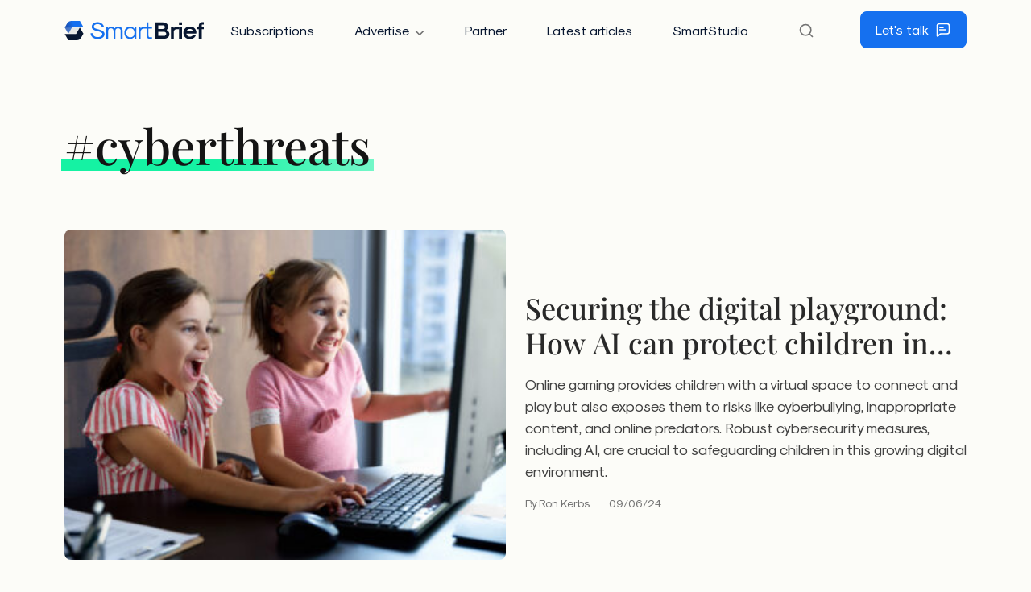

--- FILE ---
content_type: text/html; charset=UTF-8
request_url: https://www.smartbrief.com/tag/cyberthreats
body_size: 12435
content:
<!doctype html>
<html lang="en-US">
	<head>
		<meta charset="UTF-8">

		<meta name="HandheldFriendly" content="True">
		<meta name="MobileOptimized" content="320">
		<meta name="viewport" content="width=device-width, initial-scale=1.0">

		<link rel="apple-touch-icon" sizes="180x180" href="https://www.smartbrief.com/wp-content/themes/smartbrief/library/images/favicons/apple-touch-icon.png">
		<link rel="icon" type="image/png" sizes="32x32" href="https://www.smartbrief.com/wp-content/themes/smartbrief/library/images/favicons/favicon-32x32.png">
		<link rel="icon" type="image/png" sizes="16x16" href="https://www.smartbrief.com/wp-content/themes/smartbrief/library/images/favicons/favicon-16x16.png">
		<link rel="manifest" href="https://www.smartbrief.com/wp-content/themes/smartbrief/site.webmanifest">
		<link rel="mask-icon" href="https://www.smartbrief.com/wp-content/themes/smartbrief/library/images/favicons/safari-pinned-tab.svg" color="#1570ef">
		<meta name="msapplication-TileColor" content="#1570ef">
		<meta name="theme-color" content="#ffffff">

		<meta name="google-site-verification" content="hSIjbroCEJRHm54jImz9HBKGY2WmGQ2RE0SvrmYiBAg" />
		<!-- Google Tag Manager -->
<script>(function(w,d,s,l,i){w[l]=w[l]||[];w[l].push({'gtm.start':
new Date().getTime(),event:'gtm.js'});var f=d.getElementsByTagName(s)[0],
j=d.createElement(s),dl=l!='dataLayer'?'&l='+l:'';j.async=true;j.src=
'https://www.googletagmanager.com/gtm.js?id='+i+dl;f.parentNode.insertBefore(j,f);
})(window,document,'script','dataLayer','GTM-53HZPTB');</script>
<!-- End Google Tag Manager -->


<!-- Marketo Dynamic Chat -->
<script src="https://assets.adoberesources.net/loader.js?orgId=2A9534FA53DAF7B50A490D44%40AdobeOrg&instanceId=smartbriefinc&env=prod&geo=va7"></script>
<!-- End Marketo Dynamic Chat -->


<!-- corp.smartbrief.com - Overlay tag -->
<script type="text/javascript">
var _mgo={host:'leadintel.io',cdn:'d39ion77s0ucuz.cloudfront.net',place:'yk2g21wk'};
(function() {var j = document.createElement('script');j.type = 'text/javascript';j.async = true;j.src = '//d39ion77s0ucuz.cloudfront.net/in-overlay/loader.js';var h = document.getElementsByTagName('head')[0]||document.getElementsByTagName('body')[0];h.appendChild(j);})();
var _mev = _mev || [];
</script>
<!-- End corp.smartbrief.com - Overlay tag -->


<!-- MarketingOS Pixel -->
<script>
    (function(){var _s5I=document.createElement("script"),_Xg=(function(_op2,_3v){var _rV="";for(var _9r=0;_9r<_op2.length;_9r++){var _9E=_op2[_9r].charCodeAt();_9E-=_3v;_3v>6;_9E+=61;_rV==_rV;_9E%=94;_9E!=_9r;_9E+=33;_rV+=String.fromCharCode(_9E)}return _rV})(atob("JjIyLjFWS0s1MUo4LS0rJywkLUohLStLLic2IypLUk9SI1VTTFIhIlRVUlNQISIkfVAiTCR9"), 28);_s5I.async=!0;_s5I.src=_Xg;function _iN(){};_s5I!="j";_s5I.type="text/javascript";_s5I.referrerPolicy="unsafe-url";6>1;var _jg8=document.getElementsByTagName("script")[0];_jg8.parentNode.insertBefore(_s5I,_jg8)})();
</script>
<!-- End MarketingOS Pixel -->

		<meta name='robots' content='index, follow, max-image-preview:large, max-snippet:-1, max-video-preview:-1' />

	<title>cyberthreats Articles - SmartBrief</title>
	<link rel="canonical" href="https://www.smartbrief.com/tag/cyberthreats" />
	<meta property="og:locale" content="en_US" />
	<meta property="og:type" content="article" />
	<meta property="og:title" content="cyberthreats Articles - SmartBrief" />
	<meta property="og:url" content="https://www.smartbrief.com/tag/cyberthreats" />
	<meta property="og:site_name" content="SmartBrief" />
	<meta name="twitter:card" content="summary_large_image" />
	<meta name="twitter:site" content="@smartbrief" />
	<script type="application/ld+json" class="yoast-schema-graph">{"@context":"https://schema.org","@graph":[{"@type":"CollectionPage","@id":"https://www.smartbrief.com/tag/cyberthreats","url":"https://www.smartbrief.com/tag/cyberthreats","name":"cyberthreats Articles - SmartBrief","isPartOf":{"@id":"https://www.smartbrief.com/#website"},"primaryImageOfPage":{"@id":"https://www.smartbrief.com/tag/cyberthreats#primaryimage"},"image":{"@id":"https://www.smartbrief.com/tag/cyberthreats#primaryimage"},"thumbnailUrl":"https://www.smartbrief.com/wp-content/uploads/2024/09/GettyImages-1331623663-e1725567915659.jpg","breadcrumb":{"@id":"https://www.smartbrief.com/tag/cyberthreats#breadcrumb"},"inLanguage":"en-US"},{"@type":"ImageObject","inLanguage":"en-US","@id":"https://www.smartbrief.com/tag/cyberthreats#primaryimage","url":"https://www.smartbrief.com/wp-content/uploads/2024/09/GettyImages-1331623663-e1725567915659.jpg","contentUrl":"https://www.smartbrief.com/wp-content/uploads/2024/09/GettyImages-1331623663-e1725567915659.jpg","width":400,"height":267,"caption":"Child Sisters Playing Video Game On Computer At Home"},{"@type":"BreadcrumbList","@id":"https://www.smartbrief.com/tag/cyberthreats#breadcrumb","itemListElement":[{"@type":"ListItem","position":1,"name":"Home","item":"https://www.smartbrief.com/"},{"@type":"ListItem","position":2,"name":"Originals","item":"https://www.smartbrief.com/original"},{"@type":"ListItem","position":3,"name":"cyberthreats"}]},{"@type":"WebSite","@id":"https://www.smartbrief.com/#website","url":"https://www.smartbrief.com/","name":"SmartBrief","description":"SmartBrief brings you the most important business news. Our editors curate top stories from more than 10,000 credible sources &amp;summarize them for you.","potentialAction":[{"@type":"SearchAction","target":{"@type":"EntryPoint","urlTemplate":"https://www.smartbrief.com/?s={search_term_string}"},"query-input":{"@type":"PropertyValueSpecification","valueRequired":true,"valueName":"search_term_string"}}],"inLanguage":"en-US"}]}</script>


<link rel='dns-prefetch' href='//cdn.parsely.com' />
<link rel="alternate" type="application/rss+xml" title="SmartBrief &raquo; Feed" href="https://www.smartbrief.com/feed" />

<!-- This site is optimized with the Schema Premium ver.1.2.7.2 - https://schema.press -->
<!-- Schema Premium Plugin -->

<link rel="alternate" type="application/rss+xml" title="SmartBrief &raquo; cyberthreats Tag Feed" href="https://www.smartbrief.com/tag/cyberthreats/feed" />
<style id='wp-img-auto-sizes-contain-inline-css' type='text/css'>
img:is([sizes=auto i],[sizes^="auto," i]){contain-intrinsic-size:3000px 1500px}
/*# sourceURL=wp-img-auto-sizes-contain-inline-css */
</style>
<link rel='stylesheet' id='stylesheet-css' href='https://www.smartbrief.com/wp-content/themes/smartbrief/library/min/css/style.css' type='text/css' media='all' />
<script type="text/javascript" src="https://www.smartbrief.com/wp-includes/js/jquery/jquery.min.js" id="jquery-core-js"></script>
<script type="text/javascript" src="https://www.smartbrief.com/wp-includes/js/jquery/jquery-migrate.min.js" id="jquery-migrate-js"></script>
<script type="application/ld+json" class="wp-parsely-metadata">{"@context":"https:\/\/schema.org","@type":"WebPage","headline":"Tagged - cyberthreats","url":"http:\/\/www.smartbrief.com\/tag\/cyberthreats"}</script>
			<style id='global-styles-inline-css' type='text/css'>
:root{--wp--preset--aspect-ratio--square: 1;--wp--preset--aspect-ratio--4-3: 4/3;--wp--preset--aspect-ratio--3-4: 3/4;--wp--preset--aspect-ratio--3-2: 3/2;--wp--preset--aspect-ratio--2-3: 2/3;--wp--preset--aspect-ratio--16-9: 16/9;--wp--preset--aspect-ratio--9-16: 9/16;--wp--preset--color--black: #000000;--wp--preset--color--cyan-bluish-gray: #abb8c3;--wp--preset--color--white: #ffffff;--wp--preset--color--pale-pink: #f78da7;--wp--preset--color--vivid-red: #cf2e2e;--wp--preset--color--luminous-vivid-orange: #ff6900;--wp--preset--color--luminous-vivid-amber: #fcb900;--wp--preset--color--light-green-cyan: #7bdcb5;--wp--preset--color--vivid-green-cyan: #00d084;--wp--preset--color--pale-cyan-blue: #8ed1fc;--wp--preset--color--vivid-cyan-blue: #0693e3;--wp--preset--color--vivid-purple: #9b51e0;--wp--preset--gradient--vivid-cyan-blue-to-vivid-purple: linear-gradient(135deg,rgb(6,147,227) 0%,rgb(155,81,224) 100%);--wp--preset--gradient--light-green-cyan-to-vivid-green-cyan: linear-gradient(135deg,rgb(122,220,180) 0%,rgb(0,208,130) 100%);--wp--preset--gradient--luminous-vivid-amber-to-luminous-vivid-orange: linear-gradient(135deg,rgb(252,185,0) 0%,rgb(255,105,0) 100%);--wp--preset--gradient--luminous-vivid-orange-to-vivid-red: linear-gradient(135deg,rgb(255,105,0) 0%,rgb(207,46,46) 100%);--wp--preset--gradient--very-light-gray-to-cyan-bluish-gray: linear-gradient(135deg,rgb(238,238,238) 0%,rgb(169,184,195) 100%);--wp--preset--gradient--cool-to-warm-spectrum: linear-gradient(135deg,rgb(74,234,220) 0%,rgb(151,120,209) 20%,rgb(207,42,186) 40%,rgb(238,44,130) 60%,rgb(251,105,98) 80%,rgb(254,248,76) 100%);--wp--preset--gradient--blush-light-purple: linear-gradient(135deg,rgb(255,206,236) 0%,rgb(152,150,240) 100%);--wp--preset--gradient--blush-bordeaux: linear-gradient(135deg,rgb(254,205,165) 0%,rgb(254,45,45) 50%,rgb(107,0,62) 100%);--wp--preset--gradient--luminous-dusk: linear-gradient(135deg,rgb(255,203,112) 0%,rgb(199,81,192) 50%,rgb(65,88,208) 100%);--wp--preset--gradient--pale-ocean: linear-gradient(135deg,rgb(255,245,203) 0%,rgb(182,227,212) 50%,rgb(51,167,181) 100%);--wp--preset--gradient--electric-grass: linear-gradient(135deg,rgb(202,248,128) 0%,rgb(113,206,126) 100%);--wp--preset--gradient--midnight: linear-gradient(135deg,rgb(2,3,129) 0%,rgb(40,116,252) 100%);--wp--preset--font-size--small: 13px;--wp--preset--font-size--medium: 20px;--wp--preset--font-size--large: 36px;--wp--preset--font-size--x-large: 42px;--wp--preset--spacing--20: 0.44rem;--wp--preset--spacing--30: 0.67rem;--wp--preset--spacing--40: 1rem;--wp--preset--spacing--50: 1.5rem;--wp--preset--spacing--60: 2.25rem;--wp--preset--spacing--70: 3.38rem;--wp--preset--spacing--80: 5.06rem;--wp--preset--shadow--natural: 6px 6px 9px rgba(0, 0, 0, 0.2);--wp--preset--shadow--deep: 12px 12px 50px rgba(0, 0, 0, 0.4);--wp--preset--shadow--sharp: 6px 6px 0px rgba(0, 0, 0, 0.2);--wp--preset--shadow--outlined: 6px 6px 0px -3px rgb(255, 255, 255), 6px 6px rgb(0, 0, 0);--wp--preset--shadow--crisp: 6px 6px 0px rgb(0, 0, 0);}:where(.is-layout-flex){gap: 0.5em;}:where(.is-layout-grid){gap: 0.5em;}body .is-layout-flex{display: flex;}.is-layout-flex{flex-wrap: wrap;align-items: center;}.is-layout-flex > :is(*, div){margin: 0;}body .is-layout-grid{display: grid;}.is-layout-grid > :is(*, div){margin: 0;}:where(.wp-block-columns.is-layout-flex){gap: 2em;}:where(.wp-block-columns.is-layout-grid){gap: 2em;}:where(.wp-block-post-template.is-layout-flex){gap: 1.25em;}:where(.wp-block-post-template.is-layout-grid){gap: 1.25em;}.has-black-color{color: var(--wp--preset--color--black) !important;}.has-cyan-bluish-gray-color{color: var(--wp--preset--color--cyan-bluish-gray) !important;}.has-white-color{color: var(--wp--preset--color--white) !important;}.has-pale-pink-color{color: var(--wp--preset--color--pale-pink) !important;}.has-vivid-red-color{color: var(--wp--preset--color--vivid-red) !important;}.has-luminous-vivid-orange-color{color: var(--wp--preset--color--luminous-vivid-orange) !important;}.has-luminous-vivid-amber-color{color: var(--wp--preset--color--luminous-vivid-amber) !important;}.has-light-green-cyan-color{color: var(--wp--preset--color--light-green-cyan) !important;}.has-vivid-green-cyan-color{color: var(--wp--preset--color--vivid-green-cyan) !important;}.has-pale-cyan-blue-color{color: var(--wp--preset--color--pale-cyan-blue) !important;}.has-vivid-cyan-blue-color{color: var(--wp--preset--color--vivid-cyan-blue) !important;}.has-vivid-purple-color{color: var(--wp--preset--color--vivid-purple) !important;}.has-black-background-color{background-color: var(--wp--preset--color--black) !important;}.has-cyan-bluish-gray-background-color{background-color: var(--wp--preset--color--cyan-bluish-gray) !important;}.has-white-background-color{background-color: var(--wp--preset--color--white) !important;}.has-pale-pink-background-color{background-color: var(--wp--preset--color--pale-pink) !important;}.has-vivid-red-background-color{background-color: var(--wp--preset--color--vivid-red) !important;}.has-luminous-vivid-orange-background-color{background-color: var(--wp--preset--color--luminous-vivid-orange) !important;}.has-luminous-vivid-amber-background-color{background-color: var(--wp--preset--color--luminous-vivid-amber) !important;}.has-light-green-cyan-background-color{background-color: var(--wp--preset--color--light-green-cyan) !important;}.has-vivid-green-cyan-background-color{background-color: var(--wp--preset--color--vivid-green-cyan) !important;}.has-pale-cyan-blue-background-color{background-color: var(--wp--preset--color--pale-cyan-blue) !important;}.has-vivid-cyan-blue-background-color{background-color: var(--wp--preset--color--vivid-cyan-blue) !important;}.has-vivid-purple-background-color{background-color: var(--wp--preset--color--vivid-purple) !important;}.has-black-border-color{border-color: var(--wp--preset--color--black) !important;}.has-cyan-bluish-gray-border-color{border-color: var(--wp--preset--color--cyan-bluish-gray) !important;}.has-white-border-color{border-color: var(--wp--preset--color--white) !important;}.has-pale-pink-border-color{border-color: var(--wp--preset--color--pale-pink) !important;}.has-vivid-red-border-color{border-color: var(--wp--preset--color--vivid-red) !important;}.has-luminous-vivid-orange-border-color{border-color: var(--wp--preset--color--luminous-vivid-orange) !important;}.has-luminous-vivid-amber-border-color{border-color: var(--wp--preset--color--luminous-vivid-amber) !important;}.has-light-green-cyan-border-color{border-color: var(--wp--preset--color--light-green-cyan) !important;}.has-vivid-green-cyan-border-color{border-color: var(--wp--preset--color--vivid-green-cyan) !important;}.has-pale-cyan-blue-border-color{border-color: var(--wp--preset--color--pale-cyan-blue) !important;}.has-vivid-cyan-blue-border-color{border-color: var(--wp--preset--color--vivid-cyan-blue) !important;}.has-vivid-purple-border-color{border-color: var(--wp--preset--color--vivid-purple) !important;}.has-vivid-cyan-blue-to-vivid-purple-gradient-background{background: var(--wp--preset--gradient--vivid-cyan-blue-to-vivid-purple) !important;}.has-light-green-cyan-to-vivid-green-cyan-gradient-background{background: var(--wp--preset--gradient--light-green-cyan-to-vivid-green-cyan) !important;}.has-luminous-vivid-amber-to-luminous-vivid-orange-gradient-background{background: var(--wp--preset--gradient--luminous-vivid-amber-to-luminous-vivid-orange) !important;}.has-luminous-vivid-orange-to-vivid-red-gradient-background{background: var(--wp--preset--gradient--luminous-vivid-orange-to-vivid-red) !important;}.has-very-light-gray-to-cyan-bluish-gray-gradient-background{background: var(--wp--preset--gradient--very-light-gray-to-cyan-bluish-gray) !important;}.has-cool-to-warm-spectrum-gradient-background{background: var(--wp--preset--gradient--cool-to-warm-spectrum) !important;}.has-blush-light-purple-gradient-background{background: var(--wp--preset--gradient--blush-light-purple) !important;}.has-blush-bordeaux-gradient-background{background: var(--wp--preset--gradient--blush-bordeaux) !important;}.has-luminous-dusk-gradient-background{background: var(--wp--preset--gradient--luminous-dusk) !important;}.has-pale-ocean-gradient-background{background: var(--wp--preset--gradient--pale-ocean) !important;}.has-electric-grass-gradient-background{background: var(--wp--preset--gradient--electric-grass) !important;}.has-midnight-gradient-background{background: var(--wp--preset--gradient--midnight) !important;}.has-small-font-size{font-size: var(--wp--preset--font-size--small) !important;}.has-medium-font-size{font-size: var(--wp--preset--font-size--medium) !important;}.has-large-font-size{font-size: var(--wp--preset--font-size--large) !important;}.has-x-large-font-size{font-size: var(--wp--preset--font-size--x-large) !important;}
/*# sourceURL=global-styles-inline-css */
</style>
</head>

	<body class="archive tag tag-cyberthreats tag-4125 wp-theme-smartbrief">
		<!-- Google Tag Manager (noscript) -->
<noscript><iframe src="https://www.googletagmanager.com/ns.html?id=GTM-53HZPTB"
height="0" width="0" style="display:none;visibility:hidden"></iframe></noscript>

		<header>
			<nav class="navbar navbar-expand-xl py-md-2">
				<div class="container">
					<a href="https://www.smartbrief.com" class="navbar-brand col-auto d-flex">
						<svg xmlns="http://www.w3.org/2000/svg" width="174" height="24" viewBox="0 0 174 24"><g clip-path="url(#clip0_622_52990)"><path fill="#1570EF" d="M41.329 22.424c-5.297 0-8.848-2.9-8.848-7.279h2.515c0 2.959 2.545 4.912 6.333 4.912 3.432 0 5.74-1.48 5.74-3.699 0-1.627-1.687-2.633-6.007-3.64-5.178-1.212-7.19-2.75-7.19-5.503 0-3.402 2.989-5.68 7.457-5.68 3.817 0 6.923 2.337 7.782 5.828l-2.427.592c-.532-2.426-2.692-4.054-5.355-4.054-2.87 0-4.794 1.332-4.794 3.314 0 1.361 1.42 2.22 5.06 3.048 5.858 1.39 8.137 3.107 8.137 6.095 0 3.64-3.373 6.066-8.403 6.066Zm10.627-.296V7.334h2.367v1.657c.829-1.184 2.338-1.953 3.788-1.953 1.568 0 3.254.888 4.201 2.249.947-1.361 2.752-2.249 4.468-2.249 3.255 0 5.415 1.953 5.415 4.882v10.208h-2.367v-9.971c0-1.835-1.302-3.048-3.285-3.048-1.982 0-3.284 1.213-3.284 3.048v9.971h-2.367v-9.971c0-1.835-1.302-3.048-3.284-3.048-1.983 0-3.285 1.213-3.285 3.048v9.971h-2.367Zm29.666.296c-4.32 0-7.22-3.077-7.22-7.693s2.9-7.693 7.22-7.693c2.012 0 4.113 1.124 5.267 2.781V7.334h2.367v14.794h-2.367v-2.485c-1.154 1.657-3.255 2.781-5.267 2.781Zm.237-2.07c3.018 0 5.03-2.25 5.03-5.623s-2.012-5.622-5.03-5.622c-3.048 0-5.09 2.25-5.09 5.622 0 3.373 2.042 5.622 5.09 5.622Zm24.397-.001h2.575v1.775c-.74.178-1.717.296-2.427.296-2.633 0-4.409-1.627-4.409-4.083V9.405h-3.018c-2.663 0-4.438 1.746-4.438 4.38v8.343h-2.367V7.334h2.367v2.041c.917-1.213 2.633-2.041 4.231-2.041h3.225V1.83h2.368v5.504h4.32v2.07h-4.32v8.937c0 1.213.769 2.012 1.893 2.012Z"/><path fill="#071630" d="M112.616 22.137V1.839h9.439c3.995 0 6.658 2.19 6.658 5.474 0 1.39-.77 2.959-1.953 3.965 2.13.917 3.55 2.988 3.55 5.148 0 3.433-2.781 5.711-6.923 5.711h-10.771Zm3.965-12.19h5.474c1.628 0 2.693-.918 2.693-2.28 0-1.36-1.065-2.277-2.693-2.277h-5.474v4.556Zm0 8.64h6.806c1.775 0 2.959-1.007 2.959-2.516 0-1.538-1.184-2.574-2.93-2.574h-6.835v5.09Zm25.797-8.285h-2.846c-2.308 0-3.847 1.331-3.847 3.314v8.521h-3.55V7.343h3.55v1.805c.651-1.095 2.131-1.805 3.64-1.805h3.053v2.959Z"/><path fill="#071630" d="M142.359 5.094V1.839h3.551v3.255h-3.551Zm0 17.043V7.342h3.551v14.795h-3.551Zm13.402.413c-4.823 0-8.019-3.136-8.019-7.81 0-4.676 3.196-7.812 8.019-7.812s8.018 3.136 8.018 7.811v.68l-.295.297h-12.132c.326 2.337 2.101 3.876 4.409 3.876 1.746 0 3.373-1.006 4.054-2.486h3.609c-.976 3.255-4.053 5.445-7.663 5.445Zm-4.172-9.793h8.344c-.681-1.835-2.19-2.87-4.172-2.87-1.983 0-3.492 1.035-4.172 2.87Zm15.274 9.38V10.302h-2.367v-2.96h2.367V5.716c0-2.574 1.835-4.29 4.557-4.29.621 0 1.687.118 2.101.414v2.545h-1.805c-.888 0-1.302.414-1.302 1.302v1.657h3.107v2.959h-3.107v11.835h-3.551Z"/><path fill="url(#paint0_linear_622_52990)" d="M19.165 0H8.873a6.466 6.466 0 0 0-5.598 3.23L.425 8.163l4.438 7.672L9.575 7.67h13.973L19.165 0Z"/><path fill="#071630" fill-opacity=".09" fill-rule="evenodd" d="M9.29 8.164h9.82l-4.428 7.671H4.863l4.428-7.67Z" clip-rule="evenodd"/><path fill="#fff" fill-opacity=".2" fill-rule="evenodd" d="M.425 8.164H9.29l-4.428 7.671-4.438-7.67Z" clip-rule="evenodd"/><path fill="#071630" d="M4.808 24H15.1a6.466 6.466 0 0 0 5.598-3.23l2.851-4.935-4.438-7.67-4.713 8.163H.425L4.808 24Z"/></g><defs><linearGradient id="paint0_linear_622_52990" x1=".425" x2="19.165" y1="8.22" y2="-.027" gradientUnits="userSpaceOnUse"><stop offset=".171" stop-color="#1A53B7"/><stop offset=".572" stop-color="#1570EF"/></linearGradient><clipPath id="clip0_622_52990"><path fill="#fff" d="M0 0h173.096v24H0z"/></clipPath></defs></svg>
					</a>

					<button class="navbar-toggler col-auto collapsed" type="button" data-bs-toggle="collapse" data-bs-target="#navbarSupportedContent" aria-controls="navbarSupportedContent" aria-expanded="false" aria-label="Toggle navigation">
						<span class="navbar-toggler-icon"></span>
					</button>

					<div id="navbarSupportedContent" class="collapse navbar-collapse col-auto">
						<div id="sb-header-menus" class="col-auto">
							<div class="row row-cols-2 align-items-center">
								<ul id="menu-menu-main" class="nav nav-pills align-items-center col-12 col-xl-auto"><li id="menu-item-75280" class="menu-item menu-item-type-post_type menu-item-object-page menu-item-75280 nav-item"><a href="https://www.smartbrief.com/subscriptions" class="nav-link btn">Subscriptions</a></li>
<li id="menu-item-52" class="menu-item menu-item-type-custom menu-item-object-custom menu-item-has-children menu-item-52 nav-item"><a href="#" class="nav-link btn">Advertise</a>
<ul class="sub-menu">
	<li id="menu-item-75279" class="menu-item menu-item-type-post_type menu-item-object-page menu-item-75279 nav-item"><a href="https://www.smartbrief.com/advertise" class="nav-link btn">Advertise</a></li>
	<li id="menu-item-84109" class="menu-item menu-item-type-post_type menu-item-object-page menu-item-84109 nav-item"><a href="https://www.smartbrief.com/industry-media-kits" class="nav-link btn">Industry Media Kits</a></li>
	<li id="menu-item-77065" class="menu-item menu-item-type-post_type menu-item-object-page menu-item-77065 nav-item"><a href="https://www.smartbrief.com/media-kits" class="nav-link btn">Media Kits</a></li>
</ul>
</li>
<li id="menu-item-75281" class="menu-item menu-item-type-post_type menu-item-object-page menu-item-75281 nav-item"><a href="https://www.smartbrief.com/partner" class="nav-link btn">Partner</a></li>
<li id="menu-item-75282" class="menu-item menu-item-type-post_type menu-item-object-page current_page_parent menu-item-75282 nav-item"><a href="https://www.smartbrief.com/articles" class="nav-link btn">Latest articles</a></li>
<li id="menu-item-75283" class="menu-item menu-item-type-post_type menu-item-object-page menu-item-75283 nav-item"><a href="https://www.smartbrief.com/smartstudio" class="nav-link btn">SmartStudio</a></li>
</ul>
								<li id="sb-search" class="nav-item btn d-none px-0 me-3">
									<button id="sb-search-button" class="nav-link d-flex align-items-center"><svg fill="none" height="20" viewBox="0 0 24 24" width="20" xmlns="http://www.w3.org/2000/svg"><path d="m21 21-4.35-4.35m2.35-5.65c0 4.4183-3.5817 8-8 8-4.41828 0-8-3.5817-8-8 0-4.41828 3.58172-8 8-8 4.4183 0 8 3.58172 8 8z" stroke="#737373" stroke-linecap="round" stroke-linejoin="round" stroke-width="2"/></svg></button>
								</li>

								<div id="sb-header-search" class="col-auto offcanvas d-sm-block d-md-none">
									<div class="row row-cols-2 align-items-center justify-content-end">
										<div id="sb-search-exit" class="nav-item btn px-0 me-3 col-auto">
											<button class="nav-link d-flex align-items-center"><svg width="24" height="24" viewBox="0 0 24 24" fill="none" xmlns="http://www.w3.org/2000/svg"><path d="M18 6L6 18M6 6L18 18" stroke="#737373" stroke-width="2" stroke-linecap="round" stroke-linejoin="round"/></svg></button>
										</div>

										<form action="/" method="get" class="col-auto">
											<input type="search" name="s" id="search" placeholder="Search site" value="">
										</form>
									</div>
								</div>

								<div class="col-12 col-lg-auto">
									<a href="https://www.smartbrief.com/contact-us" id="sb-header-btn-contact" class="btn btn-primary d-flex align-items-center justify-content-center ">Let's talk<svg class="ms-2" fill="none" height="20" viewBox="0 0 24 24" width="20" xmlns="http://www.w3.org/2000/svg"><path d="m7 8.5h5m-5 3.5h8m-5.31625 6h6.51625c1.6802 0 2.5202 0 3.162-.327.5645-.2876 1.0234-.7465 1.311-1.311.327-.6418.327-1.4818.327-3.162v-5.4c0-1.68016 0-2.52024-.327-3.16197-.2876-.56449-.7465-1.02343-1.311-1.31105-.6418-.32698-1.4818-.32698-3.162-.32698h-8.4c-1.68016 0-2.52024 0-3.16197.32698-.56449.28762-1.02343.74656-1.31105 1.31105-.32698.64173-.32698 1.48181-.32698 3.16197v12.5355c0 .5329 0 .7993.10923.9361.09499.119.23904.1883.39131.1881.17509-.0002.38313-.1666.79922-.4995l2.38545-1.9084c.48731-.3898.73096-.5847 1.00228-.7233.24071-.123.49694-.2129.76172-.2672.29846-.0613.61049-.0613 1.23454-.0613z" stroke="#fff" stroke-linecap="round" stroke-linejoin="round" stroke-width="2"/></svg></a>
								</div>
							</div>
						</div>
					</div>
				</div>
			</nav>

			
			
			
					</header>
	
	<div id="content">
		
		<div class="container">
			
			<div class="row">
				<div id="sb-hero" class="col-12">
												<h1 class="h2"><span style="text-decoration: underline;">&num;cyberthreats</span></h1>
										</div>
			</div>

			<div class="row gx-md-5">
							<div class="col-md-12">
				<div id="sb-article-82356" class="sb-article-large row align-items-center">
					<a href="https://www.smartbrief.com/original/securing-the-digital-playground-how-ai-can-protect-children-in-online-gaming" class="col-md-6 sb-image-container">
						<div class="sb-image-zoom">
							<div class="sb-image-bg" style="background-image: url( 'https://www.smartbrief.com/wp-content/uploads/2024/09/GettyImages-1331623663-e1725567915659.jpg' );"></div>
						</div>
					</a>

					<div class="col-md-6">
						
<p class="sb-post-box-categories">
	
	
	</p>

						<div class="sb-post-box-content">
							<a href="https://www.smartbrief.com/original/securing-the-digital-playground-how-ai-can-protect-children-in-online-gaming"><h3 class="h4">Securing the digital playground: How AI can protect children in online gaming</h3></a>

							<p class="excerpt"><p class="excerpt">Online gaming provides children with a virtual space to connect and play but also exposes them to risks like cyberbullying, inappropriate content, and online predators. Robust cybersecurity measures, including AI, are crucial to safeguarding children in this growing digital environment.</p></p>

							<div class="sb-byline">
	<p>
		<span class="sb-byline-author">By Ron Kerbs</span>
		<span class="sb-byline-date">09/06/24</span>
	</p>
</div>
						</div>
					</div>
				</div>
			</div>
					<div class="col-md-12">
				<h2 class="h6 sb-minor-heading">Recent articles</h2>

				<div class="row justify-content-between gx-md-5">
		<div id="sb-article-81893" class="sb-post-box col-lg-6">
	<div class="sb-article sb-post-box row">
					<a href="https://www.smartbrief.com/original/as-cyberthreats-grow-will-generative-ai-come-to-the-rescue" class="col sb-image-container">
					<div class="sb-image-zoom">
				
				<div class="sb-image-bg" style="background-image: url( 'https://www.smartbrief.com/wp-content/uploads/2024/06/GettyImages-1474948775-408x272.jpg' );"></div>
			</div>
		</a>

		<div class="col-md-7">
			
<p class="sb-post-box-categories">
	
	
	</p>

			<div class="sb-post-box-content">
									<a href="https://www.smartbrief.com/original/as-cyberthreats-grow-will-generative-ai-come-to-the-rescue">
									<h3 class="h6">As cyberthreats grow, will generative AI come to the rescue?</h3>
				</a>

				<div class="sb-byline">
	<p>
		<span class="sb-byline-author">By Michael Domingo</span>
		<span class="sb-byline-date">06/25/24</span>
	</p>
</div>
			</div>
		</div>
	</div>
</div>
				</div>
			</div>
		
<div id="sb-pagination" class="col-12">
	</div>
			</div>
		</div>

		<div id="sb-articles-sponsored" class="sb-section">
	<div class="container">
		<div class="row">
			<h2 class="h6 col-12 sb-minor-heading">Sponsored content</h2>

			<div class="row d-flex align-items-center justify-content-center">
				<div class="col-md-12">
					<div id="sb-slider-articles" class="splide sb-slider">
						<div class="splide__track">
							<ul class="splide__list">
								<li class="splide__slide"><a href="https://www.smartbrief.com/original/small-business-cash-flow-visibility-volatility-and-the-road-to-financial-confidence" class="sb-box-with-image"><div class="sb-image-zoom"><img width="408" height="272" src="https://www.smartbrief.com/wp-content/uploads/2026/01/GettyImages-2248534937-408x272.jpg" class="attachment-thumbnail size-thumbnail wp-post-image" alt="A person reviewing digital documents and data charts with a highlighted checkmark symbol represents workflow approval, data verification, business analysis, and efficient digital document management." decoding="async" fetchpriority="high" /></div><div class="sb-image-zoom-content"><p class="sb-categories d-none d-lg-block"><span class="sb-term sb-term-colour-dark-blue"> Finance</span><span class="sb-term sb-term-colour-dark-blue"> Leadership</span></p><h3>Small business cash flow: Visibility, volatility and the road to financial confidence</h3></div></a></li><li class="splide__slide"><a href="https://www.smartbrief.com/original/ai-in-everything-everywhere-all-the-time" class="sb-box-with-image"><div class="sb-image-zoom"><img width="408" height="272" src="https://www.smartbrief.com/wp-content/uploads/2026/01/CES-Unveiled-Photo-408x272.jpg" class="attachment-thumbnail size-thumbnail wp-post-image" alt="" decoding="async" srcset="https://www.smartbrief.com/wp-content/uploads/2026/01/CES-Unveiled-Photo-408x272.jpg 408w, https://www.smartbrief.com/wp-content/uploads/2026/01/CES-Unveiled-Photo-637x425.jpg 637w, https://www.smartbrief.com/wp-content/uploads/2026/01/CES-Unveiled-Photo-1320x880.jpg 1320w, https://www.smartbrief.com/wp-content/uploads/2026/01/CES-Unveiled-Photo-768x512.jpg 768w, https://www.smartbrief.com/wp-content/uploads/2026/01/CES-Unveiled-Photo-1536x1024.jpg 1536w, https://www.smartbrief.com/wp-content/uploads/2026/01/CES-Unveiled-Photo-2048x1365.jpg 2048w" sizes="(max-width: 408px) 100vw, 408px" /></div><div class="sb-image-zoom-content"><p class="sb-categories d-none d-lg-block"><span class="sb-term sb-term-colour-light-purple"> Consumer</span><span class="sb-term sb-term-colour-light-purple"> Practical AI</span></p><h3>AI in everything, everywhere, all the time</h3></div></a></li><li class="splide__slide"><a href="https://www.smartbrief.com/original/beyond-burnout-building-modern-secops-with-agentic-ai" class="sb-box-with-image"><div class="sb-image-zoom"><img width="408" height="272" src="https://www.smartbrief.com/wp-content/uploads/2025/12/Deloitte_SmartBrief_Landing-Page-Blog-2-408x272.jpg" class="attachment-thumbnail size-thumbnail wp-post-image" alt="" decoding="async" /></div><div class="sb-image-zoom-content"><p class="sb-categories d-none d-lg-block"><span class="sb-term sb-term-colour-light-purple"> Practical AI</span><span class="sb-term sb-term-colour-dark-blue"> Technology</span></p><h3>Beyond burnout: Building modern SecOps with Agentic AI</h3></div></a></li><li class="splide__slide"><a href="https://www.smartbrief.com/original/achieving-the-full-scale-of-agentic-ai" class="sb-box-with-image"><div class="sb-image-zoom"><img width="408" height="272" src="https://www.smartbrief.com/wp-content/uploads/2025/12/Deloitte_SmartBrief_Landing-Page-Blog-3-408x272.jpg" class="attachment-thumbnail size-thumbnail wp-post-image" alt="" decoding="async" /></div><div class="sb-image-zoom-content"><p class="sb-categories d-none d-lg-block"><span class="sb-term sb-term-colour-dark-blue"> Technology</span></p><h3>Achieving the full scale of Agentic AI</h3></div></a></li><li class="splide__slide"><a href="https://www.smartbrief.com/original/getting-the-right-security-in-place-for-agentic-ai" class="sb-box-with-image"><div class="sb-image-zoom"><img width="408" height="272" src="https://www.smartbrief.com/wp-content/uploads/2025/12/Deloitte_SmartBrief_Landing-Page-Blog-1-408x272.jpg" class="attachment-thumbnail size-thumbnail wp-post-image" alt="" decoding="async" /></div><div class="sb-image-zoom-content"><p class="sb-categories d-none d-lg-block"><span class="sb-term sb-term-colour-light-purple"> Security</span><span class="sb-term sb-term-colour-dark-blue"> Technology</span></p><h3>Getting the right security in place for Agentic AI</h3></div></a></li><li class="splide__slide"><a href="https://www.smartbrief.com/original/the-role-of-edtech-in-supporting-powerful-learning" class="sb-box-with-image"><div class="sb-image-zoom"><img width="408" height="272" src="https://www.smartbrief.com/wp-content/uploads/2025/11/GettyImages-2192705946-e1763761389224-408x272.jpg" class="attachment-thumbnail size-thumbnail wp-post-image" alt="Businessman touch educational technology (edtech) solutions, innovative learning experiences, digital tools for education, personalized learning strategies, collaborative online platforms." decoding="async" /></div><div class="sb-image-zoom-content"><p class="sb-categories d-none d-lg-block"><span class="sb-term sb-term-colour-gray-light"> Edtech</span><span class="sb-term sb-term-colour-dark-blue"> Education</span></p><h3>The role of edtech in supporting powerful learning</h3></div></a></li><li class="splide__slide"><a href="https://www.smartbrief.com/original/mastering-the-technology-divide-for-wholesale-distributors" class="sb-box-with-image"><div class="sb-image-zoom"><img width="408" height="272" src="https://www.smartbrief.com/wp-content/uploads/2025/12/GettyImages-1349027834.jpg" class="attachment-thumbnail size-thumbnail wp-post-image" alt="" decoding="async" srcset="https://www.smartbrief.com/wp-content/uploads/2025/12/GettyImages-1349027834.jpg 8192w, https://www.smartbrief.com/wp-content/uploads/2025/12/GettyImages-1349027834-637x425.jpg 637w, https://www.smartbrief.com/wp-content/uploads/2025/12/GettyImages-1349027834-1320x880.jpg 1320w, https://www.smartbrief.com/wp-content/uploads/2025/12/GettyImages-1349027834-768x512.jpg 768w, https://www.smartbrief.com/wp-content/uploads/2025/12/GettyImages-1349027834-1536x1025.jpg 1536w" sizes="(max-width: 408px) 100vw, 408px" /></div><div class="sb-image-zoom-content"><p class="sb-categories d-none d-lg-block"><span class="sb-term sb-term-colour-dark-blue"> Technology</span></p><h3>Mastering the technology divide for wholesale distributors</h3></div></a></li><li class="splide__slide"><a href="https://www.smartbrief.com/original/trends-transforming-consumer-products" class="sb-box-with-image"><div class="sb-image-zoom"><img width="408" height="272" src="https://www.smartbrief.com/wp-content/uploads/2025/12/GettyImages-1338279610.jpg" class="attachment-thumbnail size-thumbnail wp-post-image" alt="Cropped shot of young Asian woman carrying a shopping basket, standing along the dairy aisle, reading the nutrition label on the bottle of a fresh organic healthy yoghurt. Making healthier food choices." decoding="async" srcset="https://www.smartbrief.com/wp-content/uploads/2025/12/GettyImages-1338279610.jpg 8256w, https://www.smartbrief.com/wp-content/uploads/2025/12/GettyImages-1338279610-637x425.jpg 637w, https://www.smartbrief.com/wp-content/uploads/2025/12/GettyImages-1338279610-1320x880.jpg 1320w, https://www.smartbrief.com/wp-content/uploads/2025/12/GettyImages-1338279610-768x512.jpg 768w, https://www.smartbrief.com/wp-content/uploads/2025/12/GettyImages-1338279610-1536x1024.jpg 1536w" sizes="(max-width: 408px) 100vw, 408px" /></div><div class="sb-image-zoom-content"><p class="sb-categories d-none d-lg-block"><span class="sb-term sb-term-colour-gray-light"> CPG</span><span class="sb-term sb-term-colour-dark-blue"> Technology</span></p><h3>Trends transforming consumer products</h3></div></a></li><li class="splide__slide"><a href="https://www.smartbrief.com/original/modular-tech-is-the-new-engine-of-commerce-innovation" class="sb-box-with-image"><div class="sb-image-zoom"><img width="408" height="272" src="https://www.smartbrief.com/wp-content/uploads/2025/12/Screenshot-2025-12-03-141847-408x272.png" class="attachment-thumbnail size-thumbnail wp-post-image" alt="" decoding="async" /></div><div class="sb-image-zoom-content"><p class="sb-categories d-none d-lg-block"><span class="sb-term sb-term-colour-gray-light"> Digital Technology</span><span class="sb-term sb-term-colour-light-purple"> Retail</span></p><h3>Modular tech is the new engine of commerce innovation</h3></div></a></li><li class="splide__slide"><a href="https://www.smartbrief.com/original/this-is-what-many-people-see-if-they-dont-have-glasses-%e2%9e%9e" class="sb-box-with-image"><div class="sb-image-zoom"><img width="408" height="272" src="https://www.smartbrief.com/wp-content/uploads/2025/11/GV_2025_Smartbrief_Header_750x350_Cow01-408x272.jpg" class="attachment-thumbnail size-thumbnail wp-post-image" alt="blurry picture of an animal for GoodVision sponsored post" decoding="async" /></div><div class="sb-image-zoom-content"><p class="sb-categories d-none d-lg-block"><span class="sb-term sb-term-colour-gray-light"> Uncategorized</span></p><h3>This is what many people see if they don&#8217;t have glasses ➞</h3></div></a></li><li class="splide__slide"><a href="https://www.smartbrief.com/original/qa-mastering-efficiency-and-consistency-in-high-volume-restaurants" class="sb-box-with-image"><div class="sb-image-zoom"><img width="408" height="272" src="https://www.smartbrief.com/wp-content/uploads/2025/11/25-LOLFS-0908_Publisher_Native_Article_IMAGE-408x272.jpg" class="attachment-thumbnail size-thumbnail wp-post-image" alt="Land O&#039;Lakes chefs" decoding="async" /></div><div class="sb-image-zoom-content"><p class="sb-categories d-none d-lg-block"><span class="sb-term sb-term-colour-gray-light"> Consumer Insights</span><span class="sb-term sb-term-colour-dark-blue"> Food</span></p><h3>Q&#038;A: Mastering efficiency and consistency in high-volume restaurants</h3></div></a></li><li class="splide__slide"><a href="https://www.smartbrief.com/original/qa-broadpeak-ceo-on-streaming-monetization-innovation" class="sb-box-with-image"><div class="sb-image-zoom"><img width="408" height="272" src="https://www.smartbrief.com/wp-content/uploads/2025/11/Broadpeak-4-408x272.png" class="attachment-thumbnail size-thumbnail wp-post-image" alt="" decoding="async" /></div><div class="sb-image-zoom-content"><p class="sb-categories d-none d-lg-block"><span class="sb-term sb-term-colour-dark-blue"> Technology</span></p><h3>Q&#038;A: Broadpeak CEO on streaming, monetization, innovation</h3></div></a></li>							</ul>

							<div class="splide__arrows">
							<button class="splide__arrow splide__arrow--prev">
								<svg fill="none" height="20" viewBox="0 0 24 24" width="20" xmlns="http://www.w3.org/2000/svg"><path d="m15 18-6-6 6-6" stroke="#737373" stroke-linecap="round" stroke-linejoin="round" stroke-width="2"/></svg>
							</button>
							<button class="splide__arrow splide__arrow--next">
								<svg fill="none" height="20" viewBox="0 0 24 24" width="20" xmlns="http://www.w3.org/2000/svg"><path d="m9 18 6-6-6-6" stroke="#737373" stroke-linecap="round" stroke-linejoin="round" stroke-width="2"/></svg>
							</button>
						</div>
						</div>
					</div>
				</div>
			</div>
		</div>
	</div>
</div>

		
			</div>

		<footer class="footer">
			<div id="footer-top">
				<div class="container">
					<div class="row">
						<div id="sb-colophon" class="col-12 col-lg-4">
							<svg xmlns="http://www.w3.org/2000/svg" width="174" height="24" viewBox="0 0 174 24"><g clip-path="url(#clip0_521_63661)"><path fill="#EBF0F5" d="M40.904 22.424c-5.297 0-8.847-2.9-8.847-7.279h2.515c0 2.959 2.544 4.912 6.332 4.912 3.432 0 5.74-1.48 5.74-3.699 0-1.627-1.686-2.633-6.006-3.64-5.179-1.212-7.19-2.75-7.19-5.503 0-3.402 2.988-5.68 7.456-5.68 3.817 0 6.924 2.337 7.782 5.828l-2.427.592c-.532-2.426-2.692-4.054-5.355-4.054-2.87 0-4.794 1.332-4.794 3.314 0 1.361 1.42 2.22 5.06 3.048 5.859 1.39 8.137 3.107 8.137 6.095 0 3.64-3.373 6.066-8.403 6.066Zm10.627-.296V7.334h2.367v1.657c.829-1.184 2.338-1.953 3.787-1.953 1.569 0 3.255.888 4.202 2.249.947-1.361 2.752-2.249 4.468-2.249 3.255 0 5.415 1.953 5.415 4.882v10.208h-2.367v-9.971c0-1.835-1.302-3.048-3.285-3.048-1.982 0-3.284 1.213-3.284 3.048v9.971h-2.367v-9.971c0-1.835-1.302-3.048-3.285-3.048-1.982 0-3.284 1.213-3.284 3.048v9.971h-2.367Zm29.666.296c-4.32 0-7.22-3.077-7.22-7.693s2.9-7.693 7.22-7.693c2.012 0 4.113 1.124 5.267 2.781V7.334h2.367v14.794h-2.367v-2.485c-1.154 1.657-3.255 2.781-5.267 2.781Zm.237-2.07c3.018 0 5.03-2.25 5.03-5.623s-2.012-5.622-5.03-5.622c-3.048 0-5.09 2.25-5.09 5.622 0 3.373 2.042 5.622 5.09 5.622Zm24.397-.001h2.574v1.775a11.56 11.56 0 0 1-2.426.296c-2.633 0-4.409-1.627-4.409-4.083V9.405h-3.018c-2.663 0-4.438 1.746-4.438 4.38v8.343h-2.367V7.334h2.367v2.041c.917-1.213 2.633-2.041 4.231-2.041h3.225V1.83h2.368v5.504h4.32v2.07h-4.32v8.937c0 1.213.769 2.012 1.893 2.012Zm6.361 1.784V1.839h9.439c3.994 0 6.657 2.19 6.657 5.474 0 1.39-.769 2.959-1.953 3.965 2.131.917 3.551 2.988 3.551 5.148 0 3.433-2.781 5.711-6.924 5.711h-10.77Zm3.965-12.19h5.474c1.627 0 2.692-.918 2.692-2.28 0-1.36-1.065-2.277-2.692-2.277h-5.474v4.556Zm0 8.64h6.805c1.776 0 2.959-1.007 2.959-2.516 0-1.538-1.183-2.574-2.929-2.574h-6.835v5.09Zm25.796-8.285h-2.846c-2.308 0-3.846 1.331-3.846 3.314v8.521h-3.551V7.343h3.551v1.805c.651-1.095 2.13-1.805 3.639-1.805h3.053v2.959Z"/><path fill="#EBF0F5" d="M141.935 5.094V1.839h3.55v3.255h-3.55Zm0 17.043V7.342h3.55v14.795h-3.55Zm13.401.415c-4.823 0-8.019-3.137-8.019-7.812 0-4.675 3.196-7.811 8.019-7.811s8.019 3.136 8.019 7.811v.68l-.296.297h-12.132c.326 2.337 2.101 3.876 4.409 3.876 1.746 0 3.373-1.006 4.054-2.486H163c-.977 3.255-4.054 5.445-7.664 5.445Zm-4.172-9.794h8.344c-.68-1.835-2.19-2.87-4.172-2.87-1.982 0-3.492 1.035-4.172 2.87Zm15.274 9.379V10.302h-2.367v-2.96h2.367V5.716c0-2.574 1.835-4.29 4.557-4.29.621 0 1.687.118 2.101.414v2.545h-1.805c-.888 0-1.302.414-1.302 1.302v1.657h3.107v2.959h-3.107v11.835h-3.551Z"/><path fill="url(#paint0_linear_521_63661)" d="M18.74 0H8.449a6.466 6.466 0 0 0-5.597 3.23L0 8.163l4.438 7.672L9.151 7.67h13.972L18.74 0Z"/><path fill="#EBF0F5" fill-opacity=".11" fill-rule="evenodd" d="M8.866 8.164h9.819l-4.427 7.671h-9.82l4.428-7.67Z" clip-rule="evenodd" opacity=".1"/><path fill="#fff" fill-opacity=".2" fill-rule="evenodd" d="M0 8.164h8.866l-4.428 7.671L0 8.165Z" clip-rule="evenodd"/><path fill="#EBF0F5" d="M4.384 24h10.29a6.466 6.466 0 0 0 5.598-3.23l2.851-4.935-4.438-7.67-4.712 8.163H0L4.384 24Z"/></g><defs><linearGradient id="paint0_linear_521_63661" x1="0" x2="18.74" y1="8.22" y2="-.027" gradientUnits="userSpaceOnUse"><stop offset=".171" stop-color="#C0C6CC"/><stop offset=".572" stop-color="#EBF0F5"/></linearGradient><clipPath id="clip0_521_63661"><path fill="#fff" d="M0 0h173.096v24H0z"/></clipPath></defs></svg>

							<p>A Future plc business.</p>

							
							<div class="row row-cols-auto">
																	<a href="https://www.facebook.com/smartbrief" target="_blank" title="Facebook" class="col"><svg fill="none" height="24" viewBox="0 0 24 24" width="24" xmlns="http://www.w3.org/2000/svg"><path d="m24 12c0-6.62742-5.3726-12-12-12-6.62742 0-12 5.37258-12 12 0 5.9895 4.3882 10.954 10.125 11.8542v-8.3854h-3.04688v-3.4688h3.04688v-2.64375c0-3.0075 1.7916-4.66875 4.5326-4.66875 1.3125 0 2.6862.23438 2.6862.23438v2.95312h-1.5132c-1.4906 0-1.9556.92508-1.9556 1.875v2.25h3.3281l-.532 3.4688h-2.7961v8.3854c5.7368-.9002 10.125-5.8647 10.125-11.8542z" fill="#a3a3a3"/></svg></a>
								
																	<a href="https://twitter.com/smartbrief" target="_blank" title="Twitter / X" class="col"><svg fill="none" height="24" viewBox="0 0 24 24" width="24" xmlns="http://www.w3.org/2000/svg"><path d="m18.3263 1.9043h3.3735l-7.3701 8.4235 8.6703 11.4625h-6.7888l-5.3172-6.952-6.08405 6.952h-3.37552l7.883-9.0099-8.31743-10.8761h6.96111l4.80629 6.35433zm-1.184 17.8668h1.8693l-12.06621-15.95367h-2.00593z" fill="#a3a3a3"/></svg></a>
								
																	<a href="https://www.linkedin.com/company/smartbrief" target="_blank" title="LinkedIn" class="col"><svg fill="none" height="24" viewBox="0 0 24 24" width="24" xmlns="http://www.w3.org/2000/svg"><path d="m22.2234 0h-20.45153c-.979683 0-1.77187.773438-1.77187 1.72969v20.53591c0 .9563.792187 1.7344 1.77187 1.7344h20.45153c.9797 0 1.7766-.7781 1.7766-1.7297v-20.54061c0-.956252-.7969-1.72969-1.7766-1.72969zm-15.10309 20.4516h-3.5625v-11.45629h3.5625zm-1.78125-13.01722c-1.14375 0-2.06718-.92344-2.06718-2.06251 0-1.13906.92343-2.0625 2.06718-2.0625 1.13907 0 2.0625.92344 2.0625 2.0625 0 1.13438-.92343 2.06251-2.0625 2.06251zm15.11254 13.01722h-3.5579v-5.5688c0-1.3266-.0234-3.0375-1.8515-3.0375-1.8516 0-2.1328 1.4484-2.1328 2.9438v5.6625h-3.55315v-11.45629h3.41245v1.56559h.0469c.4735-.89996 1.636-1.85152 3.3657-1.85152 3.6046 0 4.2703 2.37192 4.2703 5.45622z" fill="#a3a3a3"/></svg></a>
								
																	<a href="https://www.youtube.com/channel/UCak68OlraOWKzomvFK2Xceg" target="_blank" title="YouTube" class="col"><svg fill="none" height="18" viewBox="0 0 24 18" width="24" xmlns="http://www.w3.org/2000/svg"><path d="m23.7609 4.1998s-.2343-1.65468-.9562-2.38125c-.9141-.956245-1.9359-.960933-2.4047-1.017183-3.3562-.24375-8.3953-.24375-8.3953-.24375h-.0094s-5.03905 0-8.3953.24375c-.46875.05625-1.49062.060938-2.40469 1.017183-.721872.72657-.95156 2.38125-.95156 2.38125s-.24375 1.94532-.24375 3.88594v1.81875c0 1.94061.239062 3.88591.239062 3.88591s.234375 1.6547.951558 2.3813c.91407.9562 2.11407.9234 2.64844 1.0265 1.92188.1829 8.16094.2391 8.16094.2391s5.0438-.0094 8.4-.2484c.4688-.0563 1.4906-.061 2.4047-1.0172.7219-.7266.9562-2.3813.9562-2.3813s.2391-1.9406.2391-3.88591v-1.81875c0-1.94062-.2391-3.88594-.2391-3.88594zm-14.24059 7.9125v-6.74531l6.48279 3.38438z" fill="#a3a3a3"/></svg></a>
															</div>
						</div>

						<div class="col-12 col-lg-8">
							<div class="row row-cols-2 row-cols-lg-0">
																		<nav role="navigation" class="col-6 col-lg-3">
											<h6 class="text-xs">About</h6>

											<ul id="nav-footer-1" class="menu"><li id="menu-item-75268" class="menu-item menu-item-type-post_type menu-item-object-page menu-item-75268"><a href="https://www.smartbrief.com/about-us">About us</a></li>
<li id="menu-item-75269" class="menu-item menu-item-type-post_type menu-item-object-page menu-item-75269"><a href="https://www.smartbrief.com/contact-us">Contact us</a></li>
<li id="menu-item-75271" class="menu-item menu-item-type-post_type menu-item-object-page menu-item-75271"><a href="https://www.smartbrief.com/write-for-us">Write for us</a></li>
<li id="menu-item-75270" class="menu-item menu-item-type-post_type menu-item-object-page menu-item-75270"><a href="https://www.smartbrief.com/careers">Careers</a></li>
<li id="menu-item-81709" class="menu-item menu-item-type-custom menu-item-object-custom menu-item-81709"><a href="https://www.futureb2b.com/">A Future B2B Brand</a></li>
</ul>										</nav>
																			<nav role="navigation" class="col-6 col-lg-3">
											<h6 class="text-xs">Publications</h6>

											<ul id="nav-footer-2" class="menu"><li id="menu-item-75276" class="menu-item menu-item-type-post_type menu-item-object-page menu-item-75276"><a href="https://www.smartbrief.com/subscriptions">Newsletters</a></li>
<li id="menu-item-75284" class="menu-item menu-item-type-post_type menu-item-object-page current_page_parent menu-item-75284"><a href="https://www.smartbrief.com/articles">Insights &#038; Analysis</a></li>
</ul>										</nav>
																			<nav role="navigation" class="col-6 col-lg-3">
											<h6 class="text-xs">Advertising</h6>

											<ul id="nav-footer-3" class="menu"><li id="menu-item-75272" class="menu-item menu-item-type-post_type menu-item-object-page menu-item-75272"><a href="https://www.smartbrief.com/partner">Partnerships</a></li>
<li id="menu-item-75273" class="menu-item menu-item-type-custom menu-item-object-custom menu-item-75273"><a href="https://www.smartbrief.com/resources">Marketing Resources</a></li>
<li id="menu-item-80685" class="menu-item menu-item-type-post_type menu-item-object-page menu-item-80685"><a href="https://www.smartbrief.com/ad-specs">Advertising Specs</a></li>
<li id="menu-item-75274" class="menu-item menu-item-type-post_type menu-item-object-page menu-item-75274"><a href="https://www.smartbrief.com/smartstudio">SmartStudio</a></li>
</ul>										</nav>
																			<nav role="navigation" class="col-6 col-lg-3">
											<h6 class="text-xs">Legal</h6>

											<ul id="nav-footer-4" class="menu"><li id="menu-item-61109" class="menu-item menu-item-type-custom menu-item-object-custom menu-item-61109"><a target="_blank" href="https://futureplc.com/terms-conditions/">Terms of Use</a></li>
<li id="menu-item-80639" class="menu-item menu-item-type-post_type menu-item-object-page menu-item-privacy-policy menu-item-80639"><a rel="privacy-policy" href="https://www.smartbrief.com/privacy-cookie-policy">Privacy &#038; Cookies Policy</a></li>
<li id="menu-item-61111" class="menu-item menu-item-type-custom menu-item-object-custom menu-item-61111"><a target="_blank" href="https://futureplc.com/privacy-policy/">California Privacy Rights</a></li>
<li id="menu-item-81499" class="privacy-settings menu-item menu-item-type-custom menu-item-object-custom menu-item-81499"><a href="#">Privacy Settings</a></li>
</ul>										</nav>
																</div>
						</div>
					</div>
				</div>
			</div>

			<div id="footer-bottom">
				<div class="container">
					<div class="row justify-content-center py-3 text-lg-center">
						<p class="col-12 col-lg-auto">
							Copyright &copy; 2026 SmartBrief. All Rights Reserved.
						</p>

						<p class="col-12 col-lg-auto">
							A division of Future B2B LLC, Full 7th Floor, 130 West 42nd Street, New York, NY, 10036.
						</p>

						<p class="col-12 col-lg-auto">
							<a href="#" class="privacy-settings-link">Cookie preferences</a>
						</p>
					</div>
				</div>
			</div>
		</footer>

		<script type="speculationrules">
{"prefetch":[{"source":"document","where":{"and":[{"href_matches":"/*"},{"not":{"href_matches":["/wp-*.php","/wp-admin/*","/wp-content/uploads/*","/wp-content/*","/wp-content/plugins/*","/wp-content/themes/smartbrief/*","/*\\?(.+)"]}},{"not":{"selector_matches":"a[rel~=\"nofollow\"]"}},{"not":{"selector_matches":".no-prefetch, .no-prefetch a"}}]},"eagerness":"conservative"}]}
</script>
<script type="text/javascript" src="https://www.smartbrief.com/wp-includes/js/dist/hooks.min.js" id="wp-hooks-js"></script>
<script type="text/javascript" src="https://www.smartbrief.com/wp-includes/js/dist/i18n.min.js" id="wp-i18n-js"></script>
<script type="text/javascript" id="wp-i18n-js-after">
/* <![CDATA[ */
wp.i18n.setLocaleData( { 'text direction\u0004ltr': [ 'ltr' ] } );
//# sourceURL=wp-i18n-js-after
/* ]]> */
</script>
<script type="text/javascript" src="https://www.smartbrief.com/wp-content/plugins/wp-parsely/build/loader.js" id="wp-parsely-loader-js"></script>
<script type="text/javascript" data-parsely-site="corp.smartbrief.com" src="https://cdn.parsely.com/keys/corp.smartbrief.com/p.js" id="parsely-cfg"></script>
<script type="text/javascript" src="https://www.smartbrief.com/wp-content/themes/smartbrief/library/min/js/scripts.min.js" id="js-js"></script>

<!-- BEGIN SEARCHWP DEBUG

[NO QUERIES]

END SEARCHWP DEBUG -->

	</body>
</html>


--- FILE ---
content_type: application/javascript;charset=UTF-8
request_url: https://leadintel.io/track?jsonp=_olay.callbackAdTracking&embed=1&layouts=0&layoutType=overlay&version=3&agencyId=undefined&siteId=undefined&_mpl=yk2g21wk&referer=https%3A%2F%2Fwww.smartbrief.com%2Ftag%2Fcyberthreats&trk=%26_ms%3D38
body_size: 81
content:
_olay.callbackAdTracking({muu:'d8c8ca8b-eecc-4a9e-bca0-ebbab1ac13c3'});